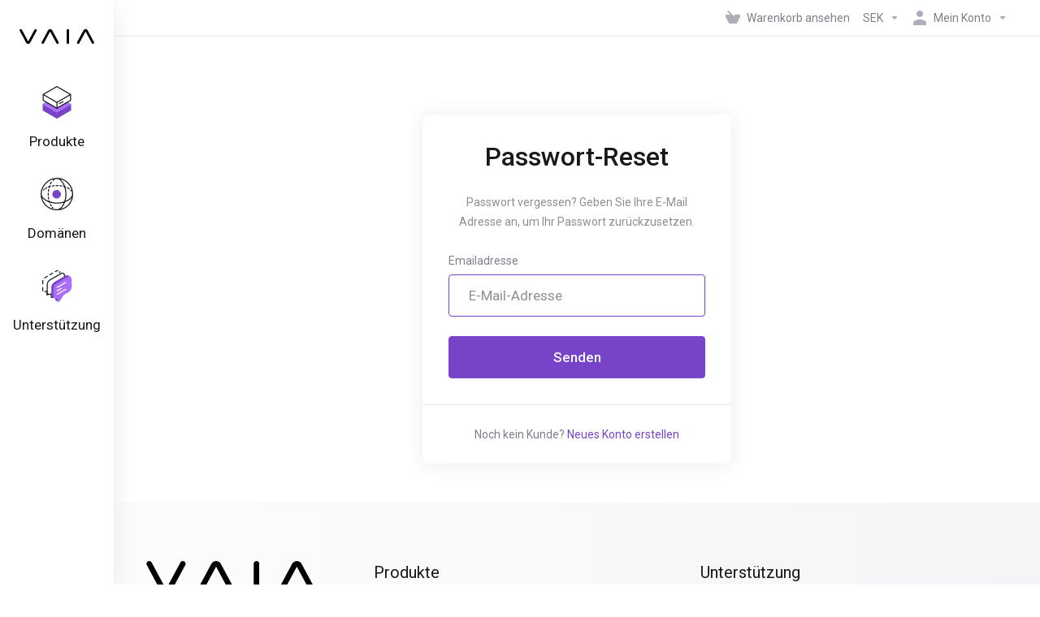

--- FILE ---
content_type: text/plain
request_url: https://www.google-analytics.com/j/collect?v=1&_v=j102&a=1892220718&t=pageview&_s=1&dl=https%3A%2F%2Fmy.vaia.cloud%2Fpassword%2Freset%3F%26language%3Dgerman&ul=en-us%40posix&dt=Passwort-Reset%20-%20VAIA%20Digital%20AB&sr=1280x720&vp=1280x720&_u=IEBAAEABAAAAACAAI~&jid=1593984141&gjid=839847483&cid=7583118.1765346234&tid=UA-3467270-7&_gid=1731860988.1765346234&_r=1&_slc=1&z=1967963655
body_size: -449
content:
2,cG-53T2F268X0

--- FILE ---
content_type: image/svg+xml
request_url: https://my.vaia.cloud/templates/lagom2/assets/img/logo/logo_big.1145160456.svg
body_size: 647
content:
<?xml version="1.0" encoding="utf-8"?>
<!-- Generator: Adobe Illustrator 23.0.1, SVG Export Plug-In . SVG Version: 6.00 Build 0)  -->
<svg version="1.1" id="Lager_1" xmlns="http://www.w3.org/2000/svg" xmlns:xlink="http://www.w3.org/1999/xlink" x="0px" y="0px"
	 viewBox="0 0 1190.6 237.8" style="enable-background:new 0 0 1190.6 237.8;" xml:space="preserve">
<style type="text/css">
	.st0{fill:#010202;}
</style>
<g>
	<g>
		<g>
			<path class="st0" d="M272.6,28.5L171.4,216.4c-6.6,12.2-19.3,19.8-33.2,19.8h0c-13.9,0-26.6-7.6-33.2-19.8L3.9,28.5
				C-3,15.7,6.3,0.2,20.8,0.2h0c7.1,0,13.6,3.9,16.9,10.1l100.5,186.6L238.7,10.3c3.4-6.2,9.9-10.1,16.9-10.1h0
				C270.2,0.2,279.5,15.7,272.6,28.5z"/>
			<path class="st0" d="M353.6,207.8L454.8,20c6.6-12.2,19.3-19.8,33.2-19.8h0c13.9,0,26.6,7.6,33.2,19.8l101.2,187.9
				c6.9,12.8-2.4,28.4-16.9,28.4h0c-7.1,0-13.6-3.9-16.9-10.1L487.9,39.5L387.4,226.1c-3.4,6.2-9.9,10.1-16.9,10.1h0
				C355.9,236.2,346.7,220.6,353.6,207.8z"/>
			<path class="st0" d="M750.6,216.6V19.7c0-10.8,8.8-19.6,19.6-19.6l0,0c10.8,0,19.6,8.8,19.6,19.6v196.9
				c0,10.8-8.8,19.6-19.6,19.6l0,0C759.3,236.2,750.6,227.4,750.6,216.6z"/>
			<path class="st0" d="M1169.7,236.2L1169.7,236.2c-7.1,0-13.6-3.9-16.9-10.1L1052.3,39.5L951.8,226.1c-3.4,6.2-9.9,10.1-16.9,10.1
				h0c-14.6,0-23.8-15.5-16.9-28.4L1019.1,20c6.6-12.2,19.3-19.8,33.2-19.8l0,0c13.9,0,26.6,7.6,33.2,19.8l101.2,187.9
				C1193.6,220.6,1184.3,236.2,1169.7,236.2z"/>
		</g>
	</g>
</g>
</svg>
